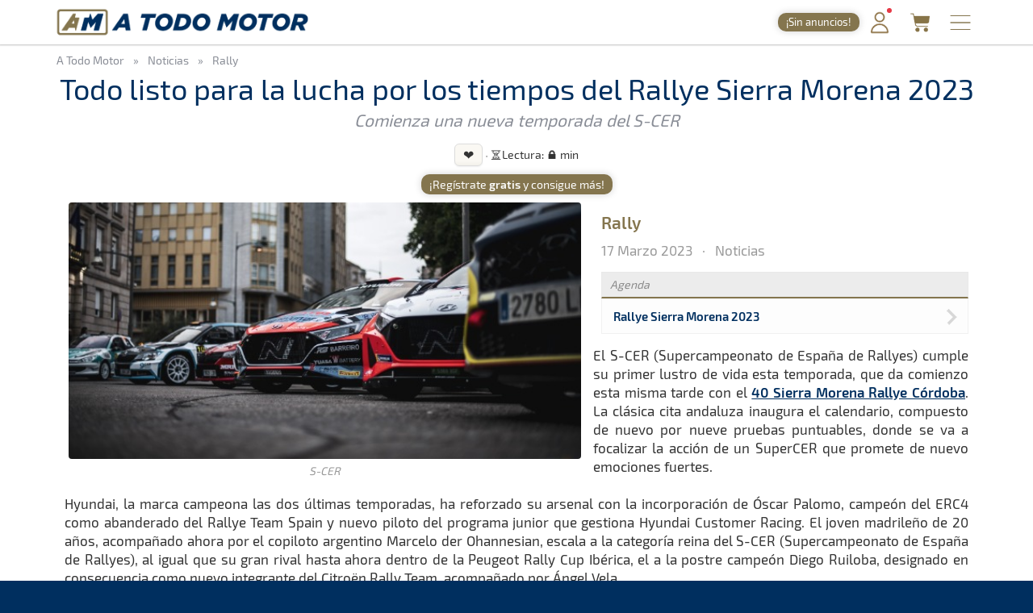

--- FILE ---
content_type: text/html; charset=utf-8
request_url: https://www.atodomotor.com/noticia/7915/Todo-listo-para-la-lucha-por-los-tiempos-del-Rallye-Sierra-Morena-2023.html
body_size: 89187
content:
<!DOCTYPE html>
<html lang="es-ES">
<head>
    <!-- Google Consent Mode: DEFAULTS -->
    <script>
      window.dataLayer = window.dataLayer || [];
      function gtag(){dataLayer.push(arguments);}
      gtag('consent','default',{
        ad_storage:'denied',
        ad_user_data:'denied',
        ad_personalization:'denied',
        analytics_storage:'denied',
        functionality_storage:'granted',
        security_storage:'granted',
        personalization_storage:'denied'
      });
    </script>
    <!-- End Google Consent Mode: DEFAULTS -->
    
    <!-- InMobi Choice. Consent Manager Tag v3.0 (for TCF 2.2) -->
    <script type="text/javascript" async=true>
    (function() {
      var host = window.location.hostname;
      var element = document.createElement('script');
      var firstScript = document.getElementsByTagName('script')[0];
      var url = 'https://cmp.inmobi.com'
        .concat('/choice/', '23h1jyDjbQgLS', '/', host, '/choice.js?tag_version=V3');
      var uspTries = 0;
      var uspTriesLimit = 3;
      element.async = true;
      element.type = 'text/javascript';
      element.src = url;
    
      firstScript.parentNode.insertBefore(element, firstScript);
    
      function makeStub() {
        var TCF_LOCATOR_NAME = '__tcfapiLocator';
        var queue = [];
        var win = window;
        var cmpFrame;
    
        function addFrame() {
          var doc = win.document;
          var otherCMP = !!(win.frames[TCF_LOCATOR_NAME]);
    
          if (!otherCMP) {
            if (doc.body) {
              var iframe = doc.createElement('iframe');
    
              iframe.style.cssText = 'display:none';
              iframe.name = TCF_LOCATOR_NAME;
              doc.body.appendChild(iframe);
            } else {
              setTimeout(addFrame, 5);
            }
          }
          return !otherCMP;
        }
    
        function tcfAPIHandler() {
          var gdprApplies;
          var args = arguments;
    
          if (!args.length) {
            return queue;
          } else if (args[0] === 'setGdprApplies') {
            if (
              args.length > 3 &&
              args[2] === 2 &&
              typeof args[3] === 'boolean'
            ) {
              gdprApplies = args[3];
              if (typeof args[2] === 'function') {
                args[2]('set', true);
              }
            }
          } else if (args[0] === 'ping') {
            var retr = {
              gdprApplies: gdprApplies,
              cmpLoaded: false,
              cmpStatus: 'stub'
            };
    
            if (typeof args[2] === 'function') {
              args[2](retr);
            }
          } else {
            if(args[0] === 'init' && typeof args[3] === 'object') {
              args[3] = Object.assign(args[3], { tag_version: 'V3' });
            }
            queue.push(args);
          }
        }
    
        function postMessageEventHandler(event) {
          var msgIsString = typeof event.data === 'string';
          var json = {};
    
          try {
            if (msgIsString) {
              json = JSON.parse(event.data);
            } else {
              json = event.data;
            }
          } catch (ignore) {}
    
          var payload = json.__tcfapiCall;
    
          if (payload) {
            window.__tcfapi(
              payload.command,
              payload.version,
              function(retValue, success) {
                var returnMsg = {
                  __tcfapiReturn: {
                    returnValue: retValue,
                    success: success,
                    callId: payload.callId
                  }
                };
                if (msgIsString) {
                  returnMsg = JSON.stringify(returnMsg);
                }
                if (event && event.source && event.source.postMessage) {
                  event.source.postMessage(returnMsg, '*');
                }
              },
              payload.parameter
            );
          }
        }
    
        while (win) {
          try {
            if (win.frames[TCF_LOCATOR_NAME]) {
              cmpFrame = win;
              break;
            }
          } catch (ignore) {}
    
          if (win === window.top) {
            break;
          }
          win = win.parent;
        }
        if (!cmpFrame) {
          addFrame();
          win.__tcfapi = tcfAPIHandler;
          win.addEventListener('message', postMessageEventHandler, false);
        }
      };
    
      makeStub();
    
      function makeGppStub() {
        const CMP_ID = 10;
        const SUPPORTED_APIS = [
          '2:tcfeuv2',
          '6:uspv1',
          '7:usnatv1',
          '8:usca',
          '9:usvav1',
          '10:uscov1',
          '11:usutv1',
          '12:usctv1'
        ];
    
        window.__gpp_addFrame = function (n) {
          if (!window.frames[n]) {
            if (document.body) {
              var i = document.createElement("iframe");
              i.style.cssText = "display:none";
              i.name = n;
              document.body.appendChild(i);
            } else {
              window.setTimeout(window.__gpp_addFrame, 10, n);
            }
          }
        };
        window.__gpp_stub = function () {
          var b = arguments;
          __gpp.queue = __gpp.queue || [];
          __gpp.events = __gpp.events || [];
    
          if (!b.length || (b.length == 1 && b[0] == "queue")) {
            return __gpp.queue;
          }
    
          if (b.length == 1 && b[0] == "events") {
            return __gpp.events;
          }
    
          var cmd = b[0];
          var clb = b.length > 1 ? b[1] : null;
          var par = b.length > 2 ? b[2] : null;
          if (cmd === "ping") {
            clb(
              {
                gppVersion: "1.1", // must be “Version.Subversion”, current: “1.1”
                cmpStatus: "stub", // possible values: stub, loading, loaded, error
                cmpDisplayStatus: "hidden", // possible values: hidden, visible, disabled
                signalStatus: "not ready", // possible values: not ready, ready
                supportedAPIs: SUPPORTED_APIS, // list of supported APIs
                cmpId: CMP_ID, // IAB assigned CMP ID, may be 0 during stub/loading
                sectionList: [],
                applicableSections: [-1],
                gppString: "",
                parsedSections: {},
              },
              true
            );
          } else if (cmd === "addEventListener") {
            if (!("lastId" in __gpp)) {
              __gpp.lastId = 0;
            }
            __gpp.lastId++;
            var lnr = __gpp.lastId;
            __gpp.events.push({
              id: lnr,
              callback: clb,
              parameter: par,
            });
            clb(
              {
                eventName: "listenerRegistered",
                listenerId: lnr, // Registered ID of the listener
                data: true, // positive signal
                pingData: {
                  gppVersion: "1.1", // must be “Version.Subversion”, current: “1.1”
                  cmpStatus: "stub", // possible values: stub, loading, loaded, error
                  cmpDisplayStatus: "hidden", // possible values: hidden, visible, disabled
                  signalStatus: "not ready", // possible values: not ready, ready
                  supportedAPIs: SUPPORTED_APIS, // list of supported APIs
                  cmpId: CMP_ID, // list of supported APIs
                  sectionList: [],
                  applicableSections: [-1],
                  gppString: "",
                  parsedSections: {},
                },
              },
              true
            );
          } else if (cmd === "removeEventListener") {
            var success = false;
            for (var i = 0; i < __gpp.events.length; i++) {
              if (__gpp.events[i].id == par) {
                __gpp.events.splice(i, 1);
                success = true;
                break;
              }
            }
            clb(
              {
                eventName: "listenerRemoved",
                listenerId: par, // Registered ID of the listener
                data: success, // status info
                pingData: {
                  gppVersion: "1.1", // must be “Version.Subversion”, current: “1.1”
                  cmpStatus: "stub", // possible values: stub, loading, loaded, error
                  cmpDisplayStatus: "hidden", // possible values: hidden, visible, disabled
                  signalStatus: "not ready", // possible values: not ready, ready
                  supportedAPIs: SUPPORTED_APIS, // list of supported APIs
                  cmpId: CMP_ID, // CMP ID
                  sectionList: [],
                  applicableSections: [-1],
                  gppString: "",
                  parsedSections: {},
                },
              },
              true
            );
          } else if (cmd === "hasSection") {
            clb(false, true);
          } else if (cmd === "getSection" || cmd === "getField") {
            clb(null, true);
          }
          //queue all other commands
          else {
            __gpp.queue.push([].slice.apply(b));
          }
        };
        window.__gpp_msghandler = function (event) {
          var msgIsString = typeof event.data === "string";
          try {
            var json = msgIsString ? JSON.parse(event.data) : event.data;
          } catch (e) {
            var json = null;
          }
          if (typeof json === "object" && json !== null && "__gppCall" in json) {
            var i = json.__gppCall;
            window.__gpp(
              i.command,
              function (retValue, success) {
                var returnMsg = {
                  __gppReturn: {
                    returnValue: retValue,
                    success: success,
                    callId: i.callId,
                  },
                };
                event.source.postMessage(msgIsString ? JSON.stringify(returnMsg) : returnMsg, "*");
              },
              "parameter" in i ? i.parameter : null,
              "version" in i ? i.version : "1.1"
            );
          }
        };
        if (!("__gpp" in window) || typeof window.__gpp !== "function") {
          window.__gpp = window.__gpp_stub;
          window.addEventListener("message", window.__gpp_msghandler, false);
          window.__gpp_addFrame("__gppLocator");
        }
      };
    
      makeGppStub();
    
      var uspStubFunction = function() {
        var arg = arguments;
        if (typeof window.__uspapi !== uspStubFunction) {
          setTimeout(function() {
            if (typeof window.__uspapi !== 'undefined') {
              window.__uspapi.apply(window.__uspapi, arg);
            }
          }, 500);
        }
      };
    
      var checkIfUspIsReady = function() {
        uspTries++;
        if (window.__uspapi === uspStubFunction && uspTries < uspTriesLimit) {
          console.warn('USP is not accessible');
        } else {
          clearInterval(uspInterval);
        }
      };
    
      if (typeof window.__uspapi === 'undefined') {
        window.__uspapi = uspStubFunction;
        var uspInterval = setInterval(checkIfUspIsReady, 6000);
      }
    })();
    </script>
    <!-- End InMobi Choice. Consent Manager Tag v3.0 (for TCF 2.2) -->
    
    <script async src="//www.ezojs.com/ezoic/sa.min.js"></script>
    <script>
      window.ezstandalone = window.ezstandalone || {};
      ezstandalone.cmd = ezstandalone.cmd || [];
      window.ezoicIdentity = window.ezoicIdentity || {};
      window.ezoicIdentity.queue = window.ezoicIdentity.queue || [];
      window.ezoicEvent = window.ezoicEvent || {};
      window.ezoicEvent.queue = window.ezoicEvent.queue || [];
    </script>
    
    <script>
      (function () {
        function showAll() {
          ezstandalone.cmd.push(function () {
            ezstandalone.showAds();
          });
        }
    
        if (document.readyState === 'loading') {
          document.addEventListener('DOMContentLoaded', showAll);
        } else {
          showAll();
        }
      })();
    </script>
    
    <meta charset="utf-8">
    <meta http-equiv="X-UA-Compatible" content="IE=edge">
    <meta name="viewport" content="width=device-width, initial-scale=1, maximum-scale=1, user-scalable=no, viewport-fit=cover">
    
    <meta http-equiv="pragma" content="no-cache" />
    <meta name="cache-control" content="no-cache" />
    
    <title>Todo listo para la lucha por los tiempos del Rallye Sierra Morena 2023 &middot; A Todo Motor</title>

    <meta name="description" content="Todo lo relacionado con el mundo del motor canario, nacional e internacional: Fórmula 1, WRC, ERC, Rally, Tiempos Online, Clasificaciones, SimRacing, Islas Canarias y más." />
    <meta name="keywords" xml:lang="es" content="Islas Canarias, motor, automovilismo, canario, rallye, rally, on line, rally de Canarias, rally Islas Canarias, fotos, galería, noticias, pilotos, tiempos online, mundial, Fórmula 1, blog, WRC, imágenes, en directo, agenda motor, clasificaciones, campeonatos, Las Palmas, Gran Canaria, SimRacing" />
    <meta name="keywords" xml:lang="en" content="Canary Islands, motor, motorsport, canary, rally, rally, on line, rally de Canarias, Canary Islands rally, photos, gallery, news, drivers, times online, worldwide, Formula 1, blog, WRC, pictures, live, motor calendar, standings, championships, Las Palmas, Gran Canaria, SimRacing" />

    <meta name="google-site-verification" content="DIyDJy0CnAQ-kwQzPPRAwvstBZHWbpDDeCn2PvXvbv4" />

    <link rel="apple-touch-icon" href="/apple-touch-icon.png">
    <link rel="apple-touch-icon" sizes="180x180" href="/apple-touch-icon.png">
    <link rel="icon" type="image/png" sizes="32x32" href="/favicon-32x32.png">
    <link rel="icon" type="image/png" sizes="16x16" href="/favicon-16x16.png">
    <link rel="manifest" href="/site.webmanifest">
    <link rel="mask-icon" href="/safari-pinned-tab.svg" color="#5BBAD5">
    <meta name="msapplication-TileColor" content="#DA532C">
    <meta name="theme-color" content="#FFFFFF">
    <link rel="canonical" href="https://www.atodomotor.com/noticia/7915/Todo-listo-para-la-lucha-por-los-tiempos-del-Rallye-Sierra-Morena-2023.html" />

    <meta property="og:type" content="article" />
    <meta property="og:image" content="https://cdn.atodomotor.com/contents/article/7915/SCER-pre.jpg" />
    <meta property="og:title" content="Todo listo para la lucha por los tiempos del Rallye Sierra Morena 2023" />
    <meta property="og:description" content="Comienza una nueva temporada del S-CER" />
    <meta property="og:site_name" content="A Todo Motor" />
    <meta property="og:url" content="https://www.atodomotor.com/noticia/7915/Todo-listo-para-la-lucha-por-los-tiempos-del-Rallye-Sierra-Morena-2023.html" />
    
    <meta name="twitter:card" content="summary" />
    <meta name="twitter:image" content="https://cdn.atodomotor.com/contents/article/7915/SCER-pre.jpg" />
    <meta name="twitter:title" content="Todo listo para la lucha por los tiempos del Rallye Sierra Morena 2023" />
    <meta name="twitter:description" content="Comienza una nueva temporada del S-CER" />
    <meta name="twitter:site" content="@ATodoMotorCom" />
    
    <meta name="author" content="A Todo Motor - Noticias">
    <meta property="article:author" content="A Todo Motor - Noticias">
    <meta property="article:published_time" content="2023-03-17T23:24:36+00:00">
    <meta property="article:modified_time" content="2023-03-17T23:24:36+00:00">
    <meta property="article:section" content="Rally">
    <meta name="category" content="Rally">

    <link rel="stylesheet" type="text/css" href="https://cdn.atodomotor.com/assets/components/bootstrap/dist/css/bootstrap.min.css">
    <link rel="stylesheet" type="text/css" href="https://cdn.atodomotor.com/assets/components/viewerjs/viewer.min.css">
    <link rel="stylesheet" type="text/css" href="https://cdn.atodomotor.com/assets/css/global_202507.css">
    
    
    <meta name="apple-mobile-web-app-capable" content="yes">
    <meta name="apple-mobile-web-app-status-bar-style" content="default">
    <link rel="manifest" href="/site.webmanifest">
    
    <script type="text/javascript" src="https://cdn.atodomotor.com/assets/components/jquery/dist/jquery.min.js"></script>
    <script type="text/javascript" src="https://cdn.atodomotor.com/assets/components/bootstrap/dist/js/bootstrap.min.js"></script>
    <script type="text/javascript" src="https://cdn.atodomotor.com/assets/components/viewerjs/viewer.min.js"></script>
    <script type="text/javascript" src="https://cdn.atodomotor.com/assets/js/global_2021.js"></script>
    <script type="text/javascript">
        $(function()
        {
            setupLanguageFlags("es-ES");
        });
    </script>

    <!-- PROD -->
        <!-- Google tag (gtag.js) -->
        <script async src="https://www.googletagmanager.com/gtag/js?id=G-MB7DZ8X4SL"></script>
        <script>
          window.dataLayer = window.dataLayer || [];
          function gtag(){dataLayer.push(arguments);}
          gtag('js', new Date());
        
          gtag('config', 'G-MB7DZ8X4SL');
        </script>
    <script src="https://www.gstatic.com/firebasejs/10.11.0/firebase-app-compat.js"></script>
    <script src="https://www.gstatic.com/firebasejs/10.11.0/firebase-auth-compat.js"></script>
    
    <script>
        const firebaseConfig = {
            apiKey: "AIzaSyCn6awj7v25PKwdcc2DjaxDBQQA5QZrYaQ",
            authDomain: "a-todo-motor-web.firebaseapp.com",
            projectId: "a-todo-motor-web",
            storageBucket: "a-todo-motor-web.firebasestorage.app",
            messagingSenderId: "368585370734",
            appId: "1:368585370734:web:e4bc89c1b9a1c87eb48a7f"
        };
    
        firebase.initializeApp(firebaseConfig);
        const auth = firebase.auth();
    
        document.addEventListener("DOMContentLoaded", () => {
            auth.onAuthStateChanged((user) => {
    
                const elmentsLogged = document.querySelectorAll(".loggedContent");
                const elmentsNotLogged = document.querySelectorAll(".notLoggedContent");
    
                if (user) {
                    if (typeof gtag === 'function') {
                        gtag('set', { user_id: user.uid });
                        gtag('event', 'user_logged');
                    }
                    window.ezoicIdentity.queue.push(function(){
                        if (typeof window.ezoicIdentity.setIdentity === "function") {
                            window.ezoicIdentity.setIdentity({
                                userid: user.uid
                            });
                        }
                    });
                    elmentsLogged.forEach(el => {
                        el.style.display = "block";
                    });
                    elmentsNotLogged.forEach(el => {
                        el.style.display = "none";
                    });
                }
                else {
                    elmentsLogged.forEach(el => {
                        el.style.display = "none";
                    });
                    elmentsNotLogged.forEach(el => {
                        el.style.display = "block";
                    });
                }
            });
        });
    </script>
    
    <script type='text/javascript' src='https://platform-api.sharethis.com/js/sharethis.js#property=5abd7215003b52001341b0ca&product=inline-share-buttons' async='async'></script></head>
<body>
    <div class="contentBg">
        <header>

    <script>
        function getMemberCookie(name) {
            const value = `; ${document.cookie}`;
            const parts = value.split(`; ${name}=`);
            if (parts.length === 2) return parts.pop().split(";").shift();
        }

        function updateMemberBadgeVisibility() {
            var badge = document.getElementById("memberBadge");
            if (badge && !getMemberCookie("atmMemberSeen")) {
                badge.style.display = "inline-block";
            } else if (badge) {
                badge.style.display = "none";
            }
        }

        function setRandomBadgeMessages() {
            const notLoggedBadge = document.getElementById("notLoggedBadge");
            const loggedBadge = document.getElementById("loggedBadge");
            const notLoggedMessages = [
                "¡Regístrate!",
                "¡Únete Gratis!",
                "¡Inicia sesión!",
                "¡Quitar publi!",
                "¡Hazte Premium!",
                "¡Sin anuncios!"
            ];
            const loggedMessages = [
                "¡Quitar publi!",
                "¡Hazte Premium!",
                "¡Sin anuncios!",
                "¡Sin publi! 1,99€/mes",
                "¡Ahorra! 19,99€/año"
            ];
            if (notLoggedBadge) {
                const msg = notLoggedMessages[Math.floor(Math.random() * notLoggedMessages.length)];
                notLoggedBadge.textContent = msg;
            }
            if (loggedBadge) {
                const msg = loggedMessages[Math.floor(Math.random() * loggedMessages.length)];
                loggedBadge.textContent = msg;
            }
        }

        document.addEventListener("DOMContentLoaded", function() {
            updateMemberBadgeVisibility();
            setRandomBadgeMessages();
        });
    </script>
    
    <style>
        .logoATM img {
            max-height: 45px !important;
        }
        .registerWrapper {
            display: flex;
            align-items: center;
            margin-right: 0px;
        }
        .registerWrapper a {
            text-decoration: none;
        }
        .registerBadge {
            background: #84754E;
            border-radius: 10px;
            box-shadow: 0 0px 10px rgba(0,0,0,0.18);
            color: #fff;
            display: none;
            font-size: 0.9em;
            padding: 3px 10px;
            position: relative;
            top: 0px;
            cursor: pointer;
            transition: background 0.2s, box-shadow 0.2s, transform 0.2s;
            white-space: nowrap;
            text-decoration: none;
        }
        .registerBadge:hover {
            background: #a08a5c;
            box-shadow: 0 6px 8px rgba(0,0,0,0.28);
            transform: translateY(-1px) scale(1.05);
            text-decoration: none;
        }
        @media (max-width: 600px) {
            .registerBadge {
                font-size: 0.85em;
                padding: 3px 10px;
            }
        }
    </style>

    <div class="siteHeader">
        <div class="container">
            <div class="logoATM" itemscope itemtype="http://schema.org/Organization">
                <a itemprop="url" href="//www.atodomotor.com/"><h1><span itemprop="name">A Todo Motor</span> &middot; Revista del motor desde 1999</h1><img class="logoMobile" src="https://cdn.atodomotor.com/assets/img/ATodoMotor_BgL.png" itemprop="logo" alt="A Todo Motor" /><img class="logoDesktop" src="https://cdn.atodomotor.com/assets/img/ATodoMotor_720x100.png" alt="A Todo Motor" /></a>
            </div>
            <div class="registerWrapper">
                <a href="//www.atodomotor.com/perfil/" onclick="gtag('event', 'click_member', {'event_category': 'menu-badge'});">
                    <span id="notLoggedBadge" class="registerBadge notLoggedContent">Regístrate</span>
                    <span id="loggedBadge" class="registerBadge loggedContent">Quitar publi</span>
                </a>
            </div>
            <div id="memberButton" class="memberButton"><a href="//www.atodomotor.com/perfil/" onclick="gtag('event', 'click_member', {'event_category': 'menu-header'});" title="Inicia sesión"><img src="https://cdn.atodomotor.com/assets/img/Member.png" alt="Iniciar sesión" /><span id="memberBadge" class="newBadge"></span></a></div>
            <div class="storeButton"><a href="https://www.atodomotor.store/?utm_source=atodomotor&utm_medium=header-menu-button&utm_campaign=atm-links" target="_blank" onclick="gtag('event', 'click_store', {'event_category': 'menu-header'});" title="Tienda"><img src="https://cdn.atodomotor.com/assets/img/social/Store.png" alt="ATM Store" /></a></div>
            <div id="menuButton" class="menuButton" onclick="toggleBarMenu();"><img id="menuButtonImg" src="https://cdn.atodomotor.com/assets/img/MenuOpenRight.png" alt="Menu" title="Menú" /></div>
        </div>
    </div>
    <div class="container">
        <div class="siteMenu">
            <nav>
                <h2><a class="" href="//www.atodomotor.com">Portada</a></h2>
                <h2><a class="" href="//www.atodomotor.com/online/">En Directo</a></h2>
                <h2><a class="active" href="//www.atodomotor.com/noticias/">Noticias</a></h2>
                <h2><a class="" href="//www.atodomotor.com/agenda/">Agenda</a></h2>
                <h2><a class="" href="//www.atodomotor.com/galerias/">Galerías</a></h2>
                <h2><a href="https://www.atodomotor.store/?utm_source=atodomotor&utm_medium=header-menu&utm_campaign=atm-links" target="_blank">Tienda</a></h2>
                <h2><a class="" href="//www.atodomotor.com/archivo/">Archivo</a></h2>
            </nav>
            <div class="menuBottom">
                <div class="menuText">
                    Revista del motor desde 1999
                </div>
                <div class="socialIcons">
                    <a href="https://www.instagram.com/atodomotorcom/" target="_blank"><img src="https://cdn.atodomotor.com/assets/img/social/Instagram.png" class="img-responsive" alt="Instagram"></a>
                    <a href="https://www.facebook.com/ATodoMotor" target="_blank"><img src="https://cdn.atodomotor.com/assets/img/social/Facebook.png" class="img-responsive" alt="Facebook"></a>
                    <a href="https://twitter.com/ATodoMotorCom" target="_blank"><img src="https://cdn.atodomotor.com/assets/img/social/Twitter.png" class="img-responsive" alt="Twitter"></a>
                    <a href="https://www.youtube.com/user/ATODOMOTORcom/" target="_blank"><img src="https://cdn.atodomotor.com/assets/img/social/YouTube.png" class="img-responsive" alt="YouTube"></a>
                    <a href="https://www.atodomotor.store/?utm_source=atodomotor&utm_medium=header-menu-icon&utm_campaign=atm-links" target="_blank"><img src="https://cdn.atodomotor.com/assets/img/social/Shop.png" class="img-responsive" alt="ATM Store"></a>
                </div>
            </div>
        </div>
    </div>
</header>
<main>
    <div>
        <style>
            #adHeader.adaptableAd { margin: 0px 0px 0px 0px; }
            #adHeader .adBody { overflow: hidden; }
            @media(min-width: 500px) { #adHeader { display: none; } }
        </style>
        <div id="adHeader" class="adaptableAd">
            <div class="adBody">
                <div id="ezoic-pub-ad-placeholder-101"></div>
            </div>
        </div>
    </div>

    <div class="container">
        <div class="row">
            <div class="col-md-12 breadcrumbs" itemscope itemtype="http://schema.org/BreadcrumbList">
                <h3 itemprop="itemListElement" itemscope itemtype="http://schema.org/ListItem">
                    <a href="//www.atodomotor.com/" itemprop="item" itemtype="http://schema.org/Thing">
                        <span itemprop="name">A Todo Motor</span>
                    </a>
                    <meta itemprop="position" content="1" />
                </h3>
                <span class="sepDot">&raquo;</span>
                <h3 itemprop="itemListElement" itemscope itemtype="http://schema.org/ListItem">
                    <a href="//www.atodomotor.com/noticias/" itemprop="item" itemtype="http://schema.org/Thing">
                        <span itemprop="name">Noticias</span>
                    </a>
                    <meta itemprop="position" content="2" />
                </h3>
                    <span class="sepDot">&raquo;</span>
                    <h3 itemprop="itemListElement" itemscope itemtype="http://schema.org/ListItem">
                        <a href="//www.atodomotor.com/noticias/Rally" itemprop="item" itemtype="http://schema.org/Thing">
                            <span itemprop="name">Rally</span>
                        </a>
                        <meta itemprop="position" content="3" />
                    </h3>
            </div>
        </div>        <div class="row articleTitles pageTitles">
            <h1>Todo listo para la lucha por los tiempos del Rallye Sierra Morena 2023</h1>
            <h2>Comienza una nueva temporada del S-CER</h2>
        </div>
        <div class="row">

            <style>
                #loginModalOverlay {
                    align-items: center;
                    background: rgba(0, 0, 0, 0.35);
                    display: none;
                    height: 100vh;
                    justify-content: center;
                    left: 0;
                    position: fixed;
                    top: 0;
                    width: 100vw;
                    z-index: 9999;
                }
                #loginModalBox {
                    background: #fff;
                    border-radius: 10px;
                    box-shadow: 0 4px 24px #0002;
                    left: 0;
                    max-width: 340px;
                    padding: 24px 18px 18px 18px;
                    position: relative;
                    text-align: center;
                    width: 90vw;
                }
                #loginModalClose {
                    background: none;
                    border: none;
                    color: #888;
                    cursor: pointer;
                    font-size: 1.5em;
                    left: auto;
                    line-height: 1;
                    position: absolute;
                    right: 10px;
                    top: 8px;
                }
                #loginModalClose:hover {
                    color: #333;
                }
                #loginModalOk {
                    background: #84754E;
                    color: #fff;
                    border: none;
                    padding: 8px 18px;
                    border-radius: 5px;
                    font-size: 1em;
                    cursor: pointer;
                }
                #loginModalOk:hover {
                    background: #6c5f3f;
                }
                #loginModalBox .loginModalTitle {
                    font-size: 1.2em;
                    margin-bottom: 10px;
                    font-weight: 600;
                }
                #loginModalBox .loginModalText {
                    font-size: 1em;
                    margin-bottom: 16px;
                }
                #loginModalBox .loginModalText img {
                    height: 20px;
                    vertical-align: middle;
                }
            </style>
            <div id="loginModalOverlay">
                <div id="loginModalBox">
                    <button id="loginModalClose">x</button>
                    <div class="loginModalTitle">Inicia sesión</div>
                    <div class="loginModalText">Para usar esta función debes <b><a href="//www.atodomotor.com/perfil/">iniciar sesión</a></b>.<br><br>
                    Haz clic en el <b>icono de usuario</b> <img src="https://cdn.atodomotor.com/assets/img/Member.png" alt="Iniciar sesión" /> arriba a la derecha para acceder.</div>
                    <button id="loginModalOk">Entendido</button>
                </div>
            </div>
            <script>
                function showLoginModal() {
                    document.getElementById('loginModalOverlay').style.display = 'flex';
                }
                function hideLoginModal() {
                    document.getElementById('loginModalOverlay').style.display = 'none';
                }
                function setupLoginModal() {
                    if (window._loginModalSetup) return;
                    window._loginModalSetup = true;
                    document.getElementById('loginModalClose').onclick = hideLoginModal;
                    document.getElementById('loginModalOk').onclick = hideLoginModal;
                    document.getElementById('loginModalOverlay').onclick = function(e) {
                        if (e.target === this) hideLoginModal();
                    };
                }
                document.addEventListener("DOMContentLoaded", setupLoginModal);
            </script>
            <script>
                document.addEventListener("DOMContentLoaded", () => {
            
                    const contentActions = document.querySelector('.contentActions');
                    if (!isElementDisplayed(contentActions)) return;
                    
                    setupLikeButtons();
                    setArticleReadTime();
                    setupArticleSummaryButton();
                    setupArticleReadTimeNotLogged();
                    setupFirstPaceNotLogged();
                    setupPrintButton();
                    setupSurveyButton();
                    setupGameButton();
                    setupPremiumButton();
                });
            
                function isElementDisplayed(el) {
                    if (!el) return false;
                    const style = window.getComputedStyle(el);
                    if (el.classList.contains('hidden')) return false;
                    if (style.display === 'none' || style.visibility === 'hidden' || el.offsetParent === null) return false;
                    return true;
                }
            
                function setupLikeButtons() {
                    document.querySelectorAll(".like-btn").forEach(btn => {
                        const type = btn.dataset.type;
                        const id = btn.dataset.id;
            
                        const contentType = btn.dataset.type;
                        const contentId = btn.dataset.id;
                        const contentLabel = btn.dataset.label;
            
                        updateLikeCount(type, id);
            
                        let likeCooldown = false;
                        btn.addEventListener("click", async () => {
                            if (likeCooldown) return;
            
                            const user = firebase.auth().currentUser;
                            if (!user)
                            {
                                if (typeof gtag === "function") {
                                    gtag("event", "action_not_logged", {
                                        "event_category": `${contentType}_like`,
                                        "event_label": contentLabel || "",
                                        content_id: contentId,
                                        content_type: contentType,
                                        "atm_event": true
                                    });
                                }
                                return showLoginModal();
                            }
            
                            likeCooldown = true;
                            btn.disabled = true;
                            btn.classList.add("like-btn--loading");
            
                            try {
                                const token = await user.getIdToken();
            
                                await fetch("/members/likes/toggle", {
                                    method: "POST",
                                    headers: {
                                        "Content-Type": "application/json",
                                        "Authorization": `Bearer ${token}`
                                    },
                                    body: JSON.stringify({ contentId, contentType })
                                });
            
                                updateLikeCount(contentType, contentId);
            
                                if (typeof gtag === "function") {
                                    gtag("event", `${contentType}_like`, {
                                        "event_category": `${contentType}_actions`,
                                        "event_label": contentLabel || "",
                                        content_id: contentId,
                                        content_type: contentType,
                                        "atm_event": true
                                    });
                                }
                                if (window.ezoicEvent && typeof window.ezoicEvent.queue !== "undefined") {
                                    window.ezoicEvent.queue.push(function(){
                                        window.ezoicEvent.add(`${contentType}_like`, contentId + ": " + (contentLabel || ""));
                                    });
                                }
                            } finally {
                                setTimeout(() => {
                                    btn.disabled = false;
                                    btn.classList.remove("like-btn--loading");
                                    likeCooldown = false;
                                }, 800);
                            }
                        });
                    });
                }
                async function updateLikeCount(contentType, contentId) {
                    const res = await fetch(`/members/likes/count?contentType=${contentType}&contentId=${contentId}`);
                    const data = await res.json();
                    const likeCountEl = document.getElementById(`like-count-${contentId}`);
                    if (likeCountEl) {
                        likeCountEl.textContent = data.count > 0 ? data.count : "";
                        likeCountEl.style.display = data.count > 0 ? "inline-block" : "none";
                    }
                }
            
                function setArticleReadTime() {
                    const articleReadTime = document.getElementById("articleReadTime");
                    if (!articleReadTime) return;
            
                    const articleContent = document.querySelector(".articleContent");
                    if (!articleContent) return;
            
                    const words = articleContent.textContent.split(/\s+/).length;
                    const readTime = Math.ceil(words / 200);
                    articleReadTime.textContent = `${readTime} min`;
                }
                function setupArticleSummaryButton() {
                    const summaryBtn = document.querySelector(".summary-btn");
                    const articleSummary = document.getElementById("articleSummary");
                    if (!summaryBtn || !articleSummary) return;
            
                    summaryBtn.addEventListener("click", () => {
                        const user = firebase.auth().currentUser;
                        if (!user) {
                            if (typeof gtag === "function") {
                                gtag("event", "action_not_logged", {
                                    "event_category": "article_summary",
                                    "event_label": summaryBtn.dataset.label || "",
                                    "atm_event": true,
                                    article_id: summaryBtn.dataset.id || ""
                                });
                            }
                            showLoginModal();
                            return;
                        }
            
                        if (articleSummary.style.display === "none" || articleSummary.style.display === "") {
                            articleSummary.style.display = "block";
                            summaryBtn.innerHTML = "📰&nbsp;&nbsp;Ocultar resumen";
                            if (typeof gtag === "function") {
                                gtag("event", "article_summary", {
                                    "event_category": "article_actions",
                                    "event_label": summaryBtn.dataset.label || "",
                                    "atm_event": true,
                                    article_id: summaryBtn.dataset.id || ""
                                });
                            }
                            if (window.ezoicEvent && typeof window.ezoicEvent.queue !== "undefined") {
                                window.ezoicEvent.queue.push(function(){
                                    window.ezoicEvent.add("article_summary", (summaryBtn.dataset.id || "") + ": " + (summaryBtn.dataset.label || ""));
                                });
                            }
                        } else {
                            articleSummary.style.display = "none";
                            summaryBtn.innerHTML = "📰&nbsp;&nbsp;Leer resumen";
                        }
                    });
                }
                function setupArticleReadTimeNotLogged() {
                    const readTimeNotLogged = document.getElementById("readTimeNotLogged");
                    if (!readTimeNotLogged) return;
            
                    readTimeNotLogged.addEventListener("click", () => {
                        const user = firebase.auth().currentUser;
                        if (!user) {
                            if (typeof gtag === "function") {
                                gtag("event", "action_not_logged", {
                                    "event_category": `article_read_time`,
                                    "atm_event": true
                                });
                            }
                            showLoginModal();
                        }
                    });
                }
                function setupFirstPaceNotLogged() {
                    const firstPaceNotLogged = document.getElementById("firstPaceNotLogged");
                    if (!firstPaceNotLogged) return;
            
                    firstPaceNotLogged.addEventListener("click", () => {
                        const user = firebase.auth().currentUser;
                        if (!user) {
                            if (typeof gtag === "function") {
                                gtag("event", "action_not_logged", {
                                    "event_category": `times_first_pace`,
                                    "atm_event": true
                                });
                            }
                            showLoginModal();
                        }
                    });
                }
                function setupPrintButton() {
                    const printBtn = document.querySelector(".print-btn");
                    if (printBtn) {
                        printBtn.addEventListener("click", function () {
                            if (typeof gtag === "function") {
                                gtag("event", "times_print", {
                                    "event_category": "race_actions",
                                    "event_label": "",
                                    'atm_event': true
                                });
                            }
                            if (window.ezoicEvent && typeof window.ezoicEvent.queue !== "undefined") {
                                window.ezoicEvent.queue.push(function(){
                                    window.ezoicEvent.add("times_print", "");
                                });
                            }
                            printFormattedTimes();
                        });
                    }
                }
                function setupGameButton() {
                    const gameBtn = document.querySelector('.game-btn');
                    if (!gameBtn) return;
                    gameBtn.addEventListener('click', () => {
                        window.open('/calculadora-tiempos-motor/?modo=juego', '_blank');
                    });
                }
                function setupPremiumButton() {
                    const premiumBtn = document.querySelector('.premium-btn');
                    if (!premiumBtn) return;
                    premiumBtn.addEventListener('click', () => {
                        window.open('/perfil', '_blank');
                    });
                }
                function setupSurveyButton() {
                    const surveyBtn = document.querySelector('.survey-btn');
                    const contentSurvey = document.getElementById('contentSurvey');
                    const surveyForm = document.getElementById('surveyForm');
                    const surveyResult = document.getElementById('surveyResult');
                    if (!surveyBtn || !contentSurvey) return;
            
                    surveyBtn.addEventListener('click', () => {
                        const isHidden = contentSurvey.style.display === 'none' || contentSurvey.style.display === '';
                        if (isHidden) {
                            contentSurvey.style.display = 'block';
                            surveyBtn.innerHTML = '📊&nbsp;&nbsp;Cerrar Encuesta';
                            fetchSurveyResults();
                        } else {
                            contentSurvey.style.display = 'none';
                            surveyBtn.innerHTML = '📊&nbsp;&nbsp;Encuesta';
                        }
                    });
            
                    const surveyKey = `atm_survey_voted_article_7915`;
                    const submitBtn = document.getElementById('surveyButton');
                    const surveyInputs = document.querySelectorAll('#surveyForm input[name="option"]');
                    if (localStorage.getItem(surveyKey)) {
                        if (submitBtn) submitBtn.style.display = 'none';
                        if (surveyResult) {
                            surveyResult.textContent = 'Gracias por votar';
                            surveyResult.classList.remove('survey-error');
                            surveyResult.classList.add('survey-success');
                        }
                        
                        surveyInputs.forEach(input => {
                            input.style.display = 'none';
                            input.checked = false;
                        });
                        fetchSurveyResults();
                    }
            
                    if ("" == "true")
                    {
                        surveyBtn.innerHTML = '📊&nbsp;&nbsp;Cerrar Encuesta';
                        fetchSurveyResults();
                    }
            
                    if (surveyForm) {
                        surveyForm.addEventListener('submit', async function (e) {
                            e.preventDefault();
                            if (localStorage.getItem(surveyKey)) {
                                if (surveyResult) {
                                    surveyResult.textContent = 'Gracias por votar';
                                    surveyResult.classList.remove('survey-error');
                                    surveyResult.classList.add('survey-success');
                                }
                                if (submitBtn) submitBtn.style.display = 'none';
                                fetchSurveyResults();
                                return;
                            }
                            const user = firebase.auth().currentUser;
                            if (!user) {
                                if (typeof gtag === "function") {
                                    gtag("event", "action_not_logged", {
                                        "event_category": `article_vote`,
                                        "event_label": "7915",
                                        'atm_event': true
                                    });
                                }
                                showLoginModal();
                                return;
                            }
                            const formData = new FormData(surveyForm);
                            const option = formData.get('option');
                            if (!option) return;
                            surveyResult.textContent = '';
                            if (submitBtn) submitBtn.style.display = 'none';
                            try {
                                const token = await user.getIdToken();
                                const res = await fetch('/members/survey/vote', {
                                    method: 'POST',
                                    headers: {
                                        'Content-Type': 'application/json',
                                        'Authorization': `Bearer ${token}`
                                    },
                                    body: JSON.stringify({
                                        contentId: '7915',
                                        contentType: 'article',
                                        option
                                    })
                                });
                                const data = await res.json();
                                if (res.ok && data && data.success) {
                                    localStorage.setItem(surveyKey, '1');
                                    surveyResult.textContent = 'Gracias por votar';
                                    surveyResult.classList.remove('survey-error');
                                    surveyResult.classList.add('survey-success');
                                    surveyForm.reset();
                                    if (submitBtn) submitBtn.style.display = 'none';
                                    fetchSurveyResults();
                                } else {
                                    surveyResult.textContent = (data && data.message) || 'Error al votar (1)';
                                    surveyResult.classList.remove('survey-success');
                                    surveyResult.classList.add('survey-error');
                                    if (submitBtn) submitBtn.style.display = '';
                                }
            
                                if (typeof gtag === "function") {
                                    gtag("event", `article_vote`, {
                                        "event_category": `article_actions`,
                                        "event_label": option || "",
                                        'atm_event': true,
                                        content_id: "7915",
                                        content_type: "article"
                                    });
                                }
                                if (window.ezoicEvent && typeof window.ezoicEvent.queue !== "undefined") {
                                    window.ezoicEvent.queue.push(function(){
                                        window.ezoicEvent.add("article_vote", "7915: " + option);
                                    });
                                }
                            } catch (err) {
                                surveyResult.textContent = 'Error al votar (2)';
                                surveyResult.classList.remove('survey-success');
                                surveyResult.classList.add('survey-error');
                                if (submitBtn) submitBtn.style.display = '';
                            }
                        });
                    }
            
                    async function fetchSurveyResults() {
                        const options = [
                            'Encuesta_Momento',
                            'Encuesta_Equipo',
                            'Encuesta_Cambios',
                            'Encuesta_Clima',
                            'Encuesta_Primeros'
                        ];
                        try {
                            const res = await fetch(`/members/survey/results?contentType=article&contentId=7915`);
                            const data = await res.json();
                            if (data && data.results) {
                                
                                const totalVotes = options.reduce((sum, opt) => sum + (data.results[opt] || 0), 0);
                                options.forEach(opt => {
                                    const countSpan = document.getElementById(`survey-count-${opt}`);
                                    const bar = document.getElementById(`survey-bar-${opt}`);
                                    if (countSpan) {
                                        const count = data.results[opt] || 0;
                                        let percent = '';
                                        let percentNum = 0;
                                        if (totalVotes > 0 && count > 0) {
                                            percentNum = Math.round((count / totalVotes) * 100);
                                            percent = ` (${percentNum}%)`;
                                        }
                                        countSpan.textContent = percent;
                                        if (bar) {
                                            bar.style.width = percentNum + '%';
                                        }
                                    }
                                });
                                
                                const totalVotesEl = document.getElementById('surveyTotalVotes');
                                if (totalVotesEl) {
                                    totalVotesEl.textContent = totalVotes >= 15 ? `Total votos: ${totalVotes}` : '';
                                }
                            }
                        } catch (err) {
                            
                        }
                    }
                }
            </script>
            <style>
                @media print {
                    a[href]:after {
                        content: none !important;
                    }
                    .atm_print_logo {
                        display: block !important;
                    }
                }
                .atm_print_logo {
                    display: none;
                    text-align: center;
                }
                .atm_print_logo img {
                    max-height: 30px;
                    margin: 10px auto 0 auto;
                }
                .contentActions {
                    align-items: center;
                    color: #333;
                    display: flex;
                    font-size: 14px;
                    gap: 6px;
                    justify-content: center;
                    margin: 8px auto 8px auto;
                    text-align: center;
                    width: 100%;
                }
                .contentActions .actionButton {
                    align-items: center;
                    background: linear-gradient(180deg, #faf8f3 80%, #f3f1eb 100%);
                    border: 1px solid #DDD;
                    border-radius: 6px;
                    box-shadow: 0 1px 2px #0001;
                    cursor: pointer;
                    display: inline-flex;
                    font-size: 16px;
                    gap: 4px;
                    padding: 2px 10px;
                    position: relative;
                    transition: background 0.2s, box-shadow 0.2s, border-color 0.2s;
                }
                .contentActions .actionButton:hover {
                    background: linear-gradient(180deg, #f5efe0 80%, #e9e4d6 100%);
                    border-color: #b8a97a;
                    box-shadow: 0 2px 6px #0002;
                }
                .contentActions .summary-btn,
                .contentActions .print-btn,
                .contentActions .survey-btn,
                .contentActions .game-btn,
                .contentActions .premium-btn {
                    font-size: 0.95em;
                }
                .contentActions .like-btn .like-count {
                    display: inline-block;
                    font-size: 0.85em;
                    font-weight: 400;
                    line-height: 1;
                    margin-left: 3px;
                    min-width: 0;
                    padding-left: 1px;
                    transition: color 0.2s;
                }
                .contentActions .sepDot {
                    color: #aaa;
                    font-size: 18px;
                    line-height: 1;
                    padding: 0 3px;
                }
                .contentActions .icon img {
                    height: 18px;
                    vertical-align: middle;
                }
                .registerActions {
                    display: block;
                    margin: 10px 0;
                    text-align: center;
                }
                .registerActions .registerWrapper {
                    display: inline-block;
                    font-size: 1.1em;
                }
                #articleReadTime {
                    font-weight: bold;
                }
                #readTimeNotLogged,
                #firstPaceNotLogged {
                    cursor: pointer;
                }
                .like-btn--loading {
                    opacity: 0.6;
                    pointer-events: none;
                }
                .articleSummary,
                .contentSurvey {
                    background-color: #f1f1f1;
                    border-radius: 10px;
                    box-shadow: 0 2px 4px rgba(0,0,0,0.06);
                    line-height: 1.5;
                    margin: 10px 20px 20px 20px;
                    padding: 10px 15px;
                    text-align: justify;
                }
                .contentSurvey {
                    display: inline-block;
                    margin: 10px auto 20px auto;
                    text-align: left;
                    width: auto;
                }
                .contentSurvey label {
                    font-weight: normal;
                    margin: 5px 0;
                }
                .contentSurvey input {
                    margin-right: 10px;
                }
                .survey-count {
                    font-weight: bold !important;
                }
                #surveyTitle {
                    font-size: 1.2em;
                    margin-bottom: 5px;
                }
                #surveyButton {
                    background: #84754E;
                    border: none;
                    border-radius: 5px;
                    color: #fff;
                    cursor: pointer;
                    font-size: 1em;
                    padding: 5px 15px;
                    margin-top: 10px;
                }
                #surveyButton:hover {
                    background: #6c5f3f;
                }
                #surveyResult.survey-success {
                    color: #218838;
                    font-weight: bold;
                    margin-top: 10px;
                }
                #surveyResult.survey-error {
                    color: #c82333;
                    font-weight: bold;
                    margin-top: 10px;
                }
                .survey-bar-container {
                    background: #d2d2d2;
                    border-radius: 6px;
                    height: 6px;
                    margin: 2px 0 4px 0;
                    width: 100%;
                    max-width: 320px;
                    position: relative;
                    display: block;
                }
                .survey-bar {
                    background: linear-gradient(90deg, #b8a97a 60%, #84754E 100%);
                    height: 100%;
                    border-radius: 6px;
                    width: 0%;
                    transition: width 0.5s;
                }
                .survey-option-row {
                    margin-bottom: 4px;
                }
                .survey-total-votes {
                    color: #888;
                    font-size: 0.98em;
                    margin: 4px 0 8px 0;
                    text-align: left;
                    font-weight: 500;
                }
                .survey-btn-badge-wrap,
                .game-btn-badge-wrap,
                .premium-btn-badge-wrap {
                    display: inline-block;
                    position: relative;
                }
                .survey-badge-new,
                .game-badge-new,
                .premium-badge-new {
                    position: absolute;
                    top: -4px;
                    right: -4px;
                    width: 11px;
                    height: 11px;
                    background: #d32f2f;
                    border-radius: 50%;
                    border: 2px solid #fff;
                    box-shadow: 0 1px 4px #0002;
                    display: inline-block;
                    z-index: 2;
                    pointer-events: none;
                }
                .survey-badge-new::after,
                .game-badge-new::after,
                .premium-badge-new::after {
                    content: '';
                    display: block;
                    width: 100%;
                    height: 100%;
                }
                @media (min-width: 768px) {
                    .contentSurvey {
                        font-size: 1.1em;
                        padding: 10px 30px;
                        width: 50%;
                    }
                }
            </style>
            
            <div>
                <div class="contentActions">
                    <button class="actionButton like-btn isTooltip" title="Me gusta" data-type="article" data-id="7915" data-label="Todo listo para la lucha por los tiempos del Rallye Sierra Morena 2023">
                        ❤️<span class="like-count" id="like-count-7915"></span>
                    </button>
                        <span class="sepDot">&middot;</span>
                        <span class="icon isTooltip" title="Tiempo de lectura">⏳</span>
                        <span id="readTimeNotLogged" class="notLoggedContent isTooltip" title="Tiempo de lectura"> Lectura: 🔒 min</span>
                        <span class="loggedContent isTooltip">Lectura: </span>
                        <span id="articleReadTime" class="loggedContent isTooltip" title="Tiempo de lectura">&nbsp;</span>
            
            
                    <link id="printStylesheet" rel="stylesheet" href="https://cdn.atodomotor.com/assets/css/online_printTimes.css" media="none">
                    <script>
                    function printFormattedTimes() {
            
                        const user = firebase.auth().currentUser;
                        if (!user) {
                            if (typeof gtag === "function") {
                                gtag("event", "action_not_logged", {
                                    "event_category": "times_print",
                                    "event_label": "",
                                    "atm_event": true
                                });
                            }
                            return showLoginModal();
                        }
                        
                        const printStylesheet = document.getElementById("printStylesheet");
                        if (printStylesheet) {
                            printStylesheet.media = "print";
                            setTimeout(() => {
                                window.print();
                            }, 250);
                        } else {
                            window.print();
                        }
                    }
                    </script>
                </div>
                <div class="registerActions">
                    <div class="registerWrapper">
                        <a href="//www.atodomotor.com/perfil/" onclick="gtag('event', 'click_member', {'event_category': 'action-button'});">
                            <span class="registerBadge notLoggedContent">¡Regístrate <b>gratis</b> y consigue más!</span>
                            <span class="registerBadge loggedContent"><b>Hazte Premium:</b> sin anuncios + ventajas</span>
                        </a>
                    </div>
                </div>
                <div id="articleSummary" class="articleSummary" style="display:none;">
                    <div><b>Resumen</b></div>
                    
                </div>
                <div id="contentSurvey" class="contentSurvey" style="display:none;">
                    <div id="surveyTitle"><b>🏁&nbsp;&nbsp;¿Qué marcará esta carrera?</b></div>
                    <div id="surveyTotalVotes" class="survey-total-votes"></div>
                    <form id="surveyForm">
                        <div class="survey-option-row">
                            <label><input type="radio" name="option" value="Encuesta_Momento" required>💥&nbsp;&nbsp;Un momento lo cambiará todo</label> <label id="survey-count-Encuesta_Momento" class="survey-count"></label>
                            <div class="survey-bar-container"><div id="survey-bar-Encuesta_Momento" class="survey-bar"></div></div>
                        </div>
                        <div class="survey-option-row">
                            <label><input type="radio" name="option" value="Encuesta_Equipo">🥇&nbsp;&nbsp;Un equipo dominará de inicio a fin</label> <label id="survey-count-Encuesta_Equipo" class="survey-count"></label>
                            <div class="survey-bar-container"><div id="survey-bar-Encuesta_Equipo" class="survey-bar"></div></div>
                        </div>
                        <div class="survey-option-row">
                            <label><input type="radio" name="option" value="Encuesta_Cambios">🔁&nbsp;&nbsp;Cambios constantes en cabeza</label> <label id="survey-count-Encuesta_Cambios" class="survey-count"></label>
                            <div class="survey-bar-container"><div id="survey-bar-Encuesta_Cambios" class="survey-bar"></div></div>
                        </div>
                        <div class="survey-option-row">
                            <label><input type="radio" name="option" value="Encuesta_Clima">🌧️&nbsp;&nbsp;Clima y recorrido decidirán la carrera</label> <label id="survey-count-Encuesta_Clima" class="survey-count"></label>
                            <div class="survey-bar-container"><div id="survey-bar-Encuesta_Clima" class="survey-bar"></div></div>
                        </div>
                        <div class="survey-option-row">
                            <label><input type="radio" name="option" value="Encuesta_Primeros">⏱️&nbsp;&nbsp;Los primeros, separados por poco</label> <label id="survey-count-Encuesta_Primeros" class="survey-count"></label>
                            <div class="survey-bar-container"><div id="survey-bar-Encuesta_Primeros" class="survey-bar"></div></div>
                        </div>
                        <button id="surveyButton" type="submit">Votar</button>
                    </form>
                    <p id="surveyResult"></p>
                </div>
                <div class="atm_print_logo">
                    <img src="https://cdn.atodomotor.com/assets/img/ATodoMotor_350x50.png" alt="A Todo Motor" />
                </div>
            </div>            
            <div class="col-xs-12">
                <article>
                    <div class="col-md-7">
                        <div class="articleImage">
                            <img src="https://cdn.atodomotor.com/contents/article/7915/SCER-pre.jpg" class="img-responsive" alt="S-CER" />
                                <div class="artImgFooter">S-CER</div>
                        </div>
                    </div>
                    <div class="articleSubinfo col-md-5">
                        <div class="shareButtons">
                            <div class="sharethis-inline-share-buttons"></div>
                        </div>
                        <div class="articleCategory">
                            <a href="//www.atodomotor.com/noticias/Rally/">
                                Rally
                            </a>
                        </div>
                        <div class="articleDate">
                            <time datetime="2023-03-17 23:24:36">17 Marzo 2023</time>
                            <span class="sepDot">&middot;</span>
                            <a href="//www.atodomotor.com/archivo/-/Rally/Noticias">
                                Noticias
                            </a>
                        </div>
                        <div class="">
                            <div class="articleMultimedia">
                                <div class="tableHeader">
                                    <h4>Agenda</h4>
                                </div>
                                <div class="onlineBoxSmall lastBox">
                                    <div class="onlineInfoSmall">
                                        <h5><a href="//www.atodomotor.com/agenda/evento/2023/sierramorena/Rallye-Sierra-Morena-2023.html" onclick="gtag('event', 'click_article_link', {'event_category': 'Top - Agenda'});">Rallye Sierra Morena 2023</a></h5>
                                    </div>
                                </div>
                            </div>
                        </div>
                    </div>
                    <div class="articleContent">
                        El S-CER (Supercampeonato de España de Rallyes) cumple su primer lustro de vida esta temporada, que da comienzo esta misma tarde con el <a href="https://www.atodomotor.com/noticia/7890/Inscritos-tramos-y-horarios-del-Rallye-Sierra-Morena-2023.html" target="_top">40 Sierra Morena Rallye Córdoba</a>. La clásica cita andaluza inaugura el calendario, compuesto de nuevo por nueve pruebas puntuables, donde se va a focalizar la acción de un SuperCER que promete de nuevo emociones fuertes.<br><br>Hyundai, la marca campeona las dos últimas temporadas, ha reforzado su arsenal con la incorporación de Óscar Palomo, campeón del ERC4 como abanderado del Rallye Team Spain y nuevo piloto del programa junior que gestiona Hyundai Customer Racing. El joven madrileño de 20 años, acompañado ahora por el copiloto argentino Marcelo der Ohannesian, escala a la categoría reina del S-CER (Supercampeonato de España de Rallyes), al igual que su gran rival hasta ahora dentro de la Peugeot Rally Cup Ibérica, el a la postre campeón Diego Ruiloba, designado en consecuencia como nuevo integrante del Citroën Rally Team, acompañado por Ángel Vela.<br><br>El asturiano de 22 años da el relevo a su paisano Alejandro Cachón, nuevo pupilo de Citroën Racing en WRC2, después de haber brillado en el SuperCER 2022 con 'Jandrín' López, logrando dos victorias, el Trofeo S-CER Junior y la tercera posición final, a espaldas de los campeones del ERC (European Rally Championship), Efrén Llarena / Sara Fernández, centrados al cien por cien esta temporada en su programa continental con el nuevo &Scaron;koda Fabia RS Rally2.<br><br>El vehículo de última generación recién homologado por &Scaron;koda Motorsport debuta a nivel nacional de la mano de José Antonio Suárez, campeón del S-CER (Supercampeonato de España de Rallyes) 2021, copilotado por Alberto Iglesias. Los grandes exponentes del Recalvi Team comienzan ya su cuarta andadura consecutiva como representantes de la marca checa, cuyo nuevo modelo va a estar presente también en el 40 Sierra Morena Rallye Córdoba a manos de Jan Solans / Rodrigo Sanjuán, inscritos con una de las unidades del &Scaron;koda Fabia RS Rally2 que acaba de alinear RaceSeven.<br><br>El Hyundai i20 N Rally2, el coche campeón del SuperCER 2022 con Pepe López / Borja Rozada, inicia la defensa del bicampeonato en las carreteras cordobesas, donde los madrileños del equipo Teo Martín Motorsport cosecharon el pasado año su primer triunfo con la marca coreana. Iván Ares / José Pintor (el copiloto con el que ganó el CERA 2017), Surhayen Pernía / Alba Sánchez y Francisco López / Borja Odriozola continúan su andadura a lomos del vehículo carreras-cliente desarrollado por Hyundai Motorsport, con el que debutan este fin de semana José Luis Peláez / Alberto Chamorro y los subcampeones del ERC (European Rally Championship), Javier Pardo / Adrián Pérez, que regresan al S-CER (Supercampeonato de España de Rallyes) de la mano del Rallycar Team.<br><br>El 40 Sierra Morena Rallye Córdoba da inicio al mismo tiempo a la séptima edición de la Beca Junior RTS, a la que acaban de ascender Unai de la Dehesa / Alain Peña, nuevos integrantes del Renault Recalvi Rally Team al haber ganado la Beca U24; Sergi Pérez / Lorena Romero como campeones del Volant RACC; y Gil Membrado / Manel Muñoz, el debutante más joven del S-CER (Supercampeonato de España de Rallyes) con tan solo 15 años, después de haber estado dos temporadas formándose al volante en los países bálticos.<br><br>La cuarta temporada del Clio Trophy Spain Asfalto echa a andar también en la prueba andaluza, paralelamente a la Sandero Cup, que conmemora ya su décimo aniversario.<br><br>La ceremonia inaugural del 40 Sierra Morena Rallye Córdoba tendrá lugar esta noche, a partir de las 21h00. El Automóvil Club de Córdoba ha apostado esta vez por un rutómetro estructurado íntegramente a lo largo del fin de semana, con una primera etapa mañana y otra el domingo, presidida por un tramo muy próximo a la ciudad, que se emitirá en directo (a las 09h50 y a las 13h35) a través del streaming oficial de la RFEDA (Real Federación Española de Automovilismo), y en el caso de la segunda pasada también por Teledeporte.<br><br>- <a href="https://www.atodomotor.com/noticia/7890/Inscritos-tramos-y-horarios-del-Rallye-Sierra-Morena-2023.html" target="_top">Inscritos, tramos y horarios del Rallye Sierra Morena 2023 ></a>
                    </div>
                </article>
                <div class="shareButtons">
                    <div class="sharethis-inline-share-buttons"></div>
                </div>
                <div class="articleSubinfo">
                        <div class="articleMultimedia">
                            <div class="tableHeader">
                                <h4>Leer más</h4>
                            </div>
                            <div class="onlineBoxSmall lastBox">
                                <div class="onlineInfoSmall">
                                    <h5><a href="//www.atodomotor.com/agenda/evento/2023/sierramorena/Rallye-Sierra-Morena-2023.html" onclick="gtag('event', 'click_article_link', {'event_category': 'Bottom - Agenda'});">Rallye Sierra Morena 2023</a></h5>
                                </div>
                            </div>
                        </div>
                </div>
                <div class="clear"></div>
                <section>
                    <div id="productsSection">
                        <div class="storeProducts">
                            <a href="https://www.atodomotor.store/collections/camisetas?utm_source=atodomotor&utm_medium=noticias&utm_campaign=banner-store-camisetas" target="_blank" onclick="gtag('event', 'click_store', {'event_category': 'noticias > Camisetas'});"><img src="https://cdn.atodomotor.com/assets/img/store/Camisetas4.png" class="img-responsive" alt="A Todo Motor Store - Camisetas" /></a>
                            <a href="https://www.atodomotor.store/collections/sudaderas-y-chaquetas?utm_source=atodomotor&utm_medium=noticias&utm_campaign=banner-store-sudaderas" target="_blank" onclick="gtag('event', 'click_store', {'event_category': 'noticias > Sudaderas'});"><img src="https://cdn.atodomotor.com/assets/img/store/Sudaderas3.png" class="img-responsive" alt="A Todo Motor Store - Sudaderas" /></a>
                            <a href="https://www.atodomotor.store/collections/accesorios?utm_source=atodomotor&utm_medium=noticias&utm_campaign=banner-store-accesorios" target="_blank" onclick="gtag('event', 'click_store', {'event_category': 'noticias > Accesorios'});"><img src="https://cdn.atodomotor.com/assets/img/store/Accesorios7.png" class="img-responsive" alt="A Todo Motor Store - Accesorios" /></a>
                        </div>
                        <div class="clear"></div>
                        <div class="seeMoreButton">
                            <a href="https://www.atodomotor.store/?utm_source=atodomotor&utm_medium=noticias&utm_campaign=banner-store-open" target="_blank" onclick="gtag('event', 'click_store', {'event_category': 'noticias > Tienda'});">
                                ABRIR TIENDA +
                            </a>
                        </div>
                    </div>                </section>
                <div class="adaptableAd">
                    <div class="adBody">
                        <div id="ezoic-pub-ad-placeholder-103"></div>
                    </div>
                </div>
            </div>
        </div>
    </div>
    <div class="recommendedArticles">
    	<div class="container">
    		<div class="recTitle">Más noticias</div>
    		<div class="newsArticle col-sm-4">
    				<div class="newsArticleImage">
    					<a href="//www.atodomotor.com/noticia/14063/Nani-Roma-y-Alex-Haro-firman-un-brillante-segundo-puesto-absoluto-en-e.html" onclick="gtag('event', 'click_recommended', {'event_category': 'News 0'});"><img src="https://cdn.atodomotor.com/contents/article/14063/foto1.jpg" class="img-responsive" alt="Nani Roma" title="Nani Roma" /></a>
    				</div>
    			<div class="subtitle">
    				<span class="date"><b>Raid</b></span>
    			</div>
    			<h4><a href="//www.atodomotor.com/noticia/14063/Nani-Roma-y-Alex-Haro-firman-un-brillante-segundo-puesto-absoluto-en-e.html" onclick="gtag('event', 'click_recommended', {'event_category': 'News 0'});">Nani Roma y Alex Haro firman un brillante segundo puesto absoluto en el Dakar 2026</a></h4>
    			<div class="clear"></div>
    		</div>
    		<div class="newsArticle col-sm-4">
    				<div class="newsArticleImage">
    					<a href="//www.atodomotor.com/noticia/14061/El-Rally-Islas-Canarias-agradece-el-apoyo-de-instituciones-y-patrocina.html" onclick="gtag('event', 'click_recommended', {'event_category': 'News 1'});"><img src="https://cdn.atodomotor.com/contents/article/14061/foto1.jpg" class="img-responsive" alt="El Rally Islas Canarias - Rally de España renueva con WRC Promoter" title="El Rally Islas Canarias - Rally de España renueva con WRC Promoter" /></a>
    				</div>
    			<div class="subtitle">
    				<span class="date"><b>WRC</b></span>
    			</div>
    			<h4><a href="//www.atodomotor.com/noticia/14061/El-Rally-Islas-Canarias-agradece-el-apoyo-de-instituciones-y-patrocina.html" onclick="gtag('event', 'click_recommended', {'event_category': 'News 1'});">El Rally Islas Canarias agradece el apoyo de instituciones y patrocinadores tras la renovación</a></h4>
    			<div class="clear"></div>
    		</div>
    		<div class="newsArticle col-sm-4">
    				<div class="newsArticleImage">
    					<a href="//www.atodomotor.com/noticia/14062/Celebrado-el-13o-Curso-de-Copiloto-FSC-de-Rally-con-el-profesional-Jes.html" onclick="gtag('event', 'click_recommended', {'event_category': 'News 2'});"><img src="https://cdn.atodomotor.com/contents/article/14062/foto1.jpg" class="img-responsive" alt="13º Curso de Copiloto FSC de Rally" title="13º Curso de Copiloto FSC de Rally" /></a>
    				</div>
    			<div class="subtitle">
    				<span class="date"><b>Más Motor</b></span>
    			</div>
    			<h4><a href="//www.atodomotor.com/noticia/14062/Celebrado-el-13o-Curso-de-Copiloto-FSC-de-Rally-con-el-profesional-Jes.html" onclick="gtag('event', 'click_recommended', {'event_category': 'News 2'});">Celebrado el 13º Curso de Copiloto FSC de Rally con el profesional Jesús Valido</a></h4>
    			<div class="clear"></div>
    		</div>
    		<div class="newsArticle col-sm-4">
    				<div class="newsArticleImage">
    					<a href="//www.atodomotor.com/noticia/14060/Asi-fue-la-gala-final-2025-de-la-GR-Yaris-Cup-Spain-y-la-GR-Cup-Spain.html" onclick="gtag('event', 'click_recommended', {'event_category': 'News 3'});"><img src="https://cdn.atodomotor.com/contents/article/14060/foto1.jpg" class="img-responsive" alt="Gala final de la temporada 2025 de la GR Yaris Cup Spain y la GR Cup Spain" title="Gala final de la temporada 2025 de la GR Yaris Cup Spain y la GR Cup Spain" /></a>
    				</div>
    			<div class="subtitle">
    				<span class="date"><b>Más Motor</b></span>
    			</div>
    			<h4><a href="//www.atodomotor.com/noticia/14060/Asi-fue-la-gala-final-2025-de-la-GR-Yaris-Cup-Spain-y-la-GR-Cup-Spain.html" onclick="gtag('event', 'click_recommended', {'event_category': 'News 3'});">Así fue la gala final 2025 de la GR Yaris Cup Spain y la GR Cup Spain</a></h4>
    			<div class="clear"></div>
    		</div>
    	</div>
    </div>
</main>

<footer>
    <div class="container-fluid footer footerNoMargin">
        <div class="container">
            <div class="row" itemscope itemtype="http://schema.org/Organization">
                <div class="col-md-3 footerCopyright">
                    <a itemprop="url" href="https://www.atodomotor.com/"><img src="https://cdn.atodomotor.com/assets/img/ATodoMotor_BgD.png" alt="A Todo Motor" /></a>
                    <div>Copyright &copy; 1999 - 2026</div>
                    <div class="grayText">Todos los derechos reservados</div>
                </div>
                <div class="col-md-9">
                    <div class="row">
                        <div id="footerATM" class="col-md-2">
                            <div class="grayText">A Todo Motor</div>
                            <div><h2><a href="//www.atodomotor.com">Portada</a></h2></div>
                            <div><h2><a href="//www.atodomotor.com/online/">En Directo</a></h2></div>
                            <div><h2><a href="//www.atodomotor.com/noticias/">Noticias</a></h2></div>
                            <div><h2><a href="//www.atodomotor.com/agenda/">Agenda</a></h2></div>
                            <div><h2><a href="//www.atodomotor.com/galerias/">Galerías</a></h2></div>
                            <div><h2><a href="//www.atodomotor.com/archivo/">Archivo</a></h2></div>
                        </div>
                        <div id="footerMoreInfo" class="col-md-3">
                            <div class="grayText">Más Información</div>
                            <div><h2><a href="https://www.atodomotor.store/?utm_source=atodomotor&utm_medium=footer-button&utm_campaign=atm-links" target="_blank">Tienda</a></h2></div>
                            <div><h2><a href="//www.atodomotor.com/calculadora-tiempos-motor/">Calculadora</a></h2></div>
                            <div><h2><a href="//www.atodomotor.com/nosotros/">Sobre nosotros</a></h2></div>
                            <div><h2><a href="https://www.atodomotor.com/sitios/contacto/">Contactar</a></h2></div>
                            <div><h2><a href="https://www.atodomotor.com/sitios/privacidad/">Política de privacidad</a></h2></div>
                            <div><h2><a href="https://www.atodomotor.com/sitios/avisolegal/">Aviso legal</a></h2></div>
                        </div>
                        <div id="footerDomains" class="col-md-3">
                            <div class="grayText">Dominios premium</div>
                            <div><h2><a href="http://rally.photos" rel="nofollow sponsored" target="_blank" onclick="gtag('event', 'footer_domains', {'event_category': 'rally.photos'});">rally.photos</a></h2></div>
                            <div><h2><a href="http://rally.tienda" rel="nofollow sponsored" target="_blank" onclick="gtag('event', 'footer_domains', {'event_category': 'rally.tienda'});">rally.tienda</a></h2></div>
                            <div><h2><a href="https://sedo.com/search/details/?domain=rally.gal&origin=domaindetails" rel="nofollow sponsored" target="_blank" onclick="gtag('event', 'footer_domains', {'event_category': 'rally.gal'});">rally.gal</a></h2></div>
                            <div><h2><a href="http://rally.eco" rel="nofollow sponsored" target="_blank" onclick="gtag('event', 'footer_domains', {'event_category': 'rally.eco'});">rally.eco</a></h2></div>
                            <div><h2><a href="https://www.atodomotor.com/noticia/13384/Dominios-web-premium-de-rally-una-oportunidad-unica.html" target="_top" onclick="gtag('event', 'footer_domains', {'event_category': 'Ver todos'});">+ Ver todos &raquo;</a></h2></div>
                        </div>
                        <div id="footerSocial" class="col-md-4 footerSocial">
                            <div class="grayText">Síguenos</div>
                            <div>
                                <a itemprop="sameAs" href="https://www.instagram.com/atodomotorcom/" target="_blank"><img src="https://cdn.atodomotor.com/assets/img/SocialInstagramW.png" alt="Instagram" title="Instagram" /></a>
                                <a itemprop="sameAs" href="https://www.facebook.com/ATodoMotor" target="_blank"><img src="https://cdn.atodomotor.com/assets/img/SocialFacebookW.png" alt="Facebook" title="Facebook" /></a>
                                <a itemprop="sameAs" href="https://www.twitter.com/ATodoMotorCom" target="_blank"><img src="https://cdn.atodomotor.com/assets/img/SocialTwitterXW.png" alt="Twitter" title="Twitter" /></a>
                                <a itemprop="sameAs" href="https://www.youtube.com/user/ATODOMOTORcom" target="_blank"><img src="https://cdn.atodomotor.com/assets/img/SocialYouTubeW.png" alt="YouTube" title="YouTube" /></a>
                                <a href="https://www.atodomotor.com/rss/" target="_blank"><img src="https://cdn.atodomotor.com/assets/img/SocialRSSW.png" alt="RSS" title="RSS" /></a>
                            </div>
                            <div class="grayText">App gratuita</div>
                            <div>
                                <a href="//www.atodomotor.com/app/"><img src="https://cdn.atodomotor.com/assets/img/SocialAppW.png" alt="App A Todo Motor" title="App A Todo Motor" /></a>
                                <a href="https://itunes.apple.com/es/app/a-todo-motor/id598933514?l=es&ls=1&mt=8" target="_blank"><img src="https://cdn.atodomotor.com/assets/img/SocialiOSAppW.png" alt="App iOS" title="App iOS" /></a>
                                <a href="http://play.google.com/store/apps/details?id=com.aidaapps.atodomotor" target="_blank"><img src="https://cdn.atodomotor.com/assets/img/SocialGooglePlayW.png" alt="App Android" title="App Android" /></a>
                            </div>
                            <div class="grayText">Recomendamos</div>
                            <div>
                                <a href="https://www.toniponcesport.com/" target="_blank"><img src="https://cdn.atodomotor.com/assets/img/LogoHSTPS.png" alt="Hobby Slot Toñi Ponce Sport" title="Hobby Slot Toñi Ponce Sport" /></a>
                                <a href="http://www.todotorneos.com/" target="_blank"><img src="https://cdn.atodomotor.com/assets/img/LogoTT.png" alt="TodoTorneos.com" title="TodoTorneos.com" /></a>
                            </div>
                        </div>
                    </div>
                </div>
            </div>
        </div>
    </div>
    <script>function loadScript(a){var b=document.getElementsByTagName("head")[0],c=document.createElement("script");c.type="text/javascript",c.src="https://tracker.metricool.com/resources/be.js",c.onreadystatechange=a,c.onload=a,b.appendChild(c)}loadScript(function(){beTracker.t({hash:"596038492bf768be32abba215296cfa3"})});</script>
</footer>
    </div>
    <!-- Quantcast Tag -->
    <script type="text/javascript">
    window._qevents = window._qevents || [];
    
    (function() {
    var elem = document.createElement('script');
    elem.src = (document.location.protocol == "https:" ? "https://secure" : "http://edge") + ".quantserve.com/quant.js";
    elem.async = true;
    elem.type = "text/javascript";
    var scpt = document.getElementsByTagName('script')[0];
    scpt.parentNode.insertBefore(elem, scpt);
    })();
    
    window._qevents.push({
    qacct:"p-23h1jyDjbQgLS",
    uid:"__INSERT_EMAIL_HERE__"
    });
    </script>
    
    <noscript>
    <div style="display:none;">
    <img src="//pixel.quantserve.com/pixel/p-23h1jyDjbQgLS.gif" border="0" height="1" width="1" alt="Quantcast"/>
    </div>
    </noscript>
    <!-- End Quantcast tag --></body> 
</html>

--- FILE ---
content_type: text/css
request_url: https://cdn.atodomotor.com/assets/css/online_printTimes.css
body_size: 299
content:
header,
footer,
.onlineMenu,
#liveContent,
#submenu,
.contentActions,
.socialMargin,
.adaptableAd,
#productsSection,
.footerLogos,
.homologationLogos {
    display: none !important;
}
a[href]:after {
    content: none !important;
}
.noHeaderMobile {
    display: block;
}
.onlineHeader {
    padding-top: 0;
}
.resultsHeader {
    margin: 0;
}
.onlineLogo img {
    width: 120px !important;
}
.resultsHeaderBlock, .resultsHeaderData, .resultsLabelsMobile {
    float: none !important;
    text-align: center;
}
.onlineLogo, .raceHeader, .resultsHeader .floatLeft {
    text-align: center;
}
.resultsHeaderLabels {
    display: none;
}
.resultsHeaderBlock,
.resultsHeaderData,
.resultsLabelsMobile {
    float: none !important;
    text-align: center;
}
.resultsHeaderData .resultsHeaderElem {
    display: inline-block !important;
}
.resultsHeaderElem {
    margin: 8px 5px 0 5px;
}
.resultsTableContainer {
    overflow: visible !important;
}
.resultsTable {
    white-space: nowrap;
}
table,
.container,
.col-md-12 {
    width: 100%;
}
table td {
    font-size: 0.9em !important;
}
table .positionCell {
    border-collapse: collapse;
    border: 1px solid #ddd;
    font-size: 1.2em !important;
}
.resultsTableContainer::before,
.resultsTableContainer::after {
    content: "Copyright © www.atodomotor.com";
    display: block;
    text-align: center;
    font-size: 10pt;
    margin-top: 12px;
    color: #555;
    font-style: italic;
}
